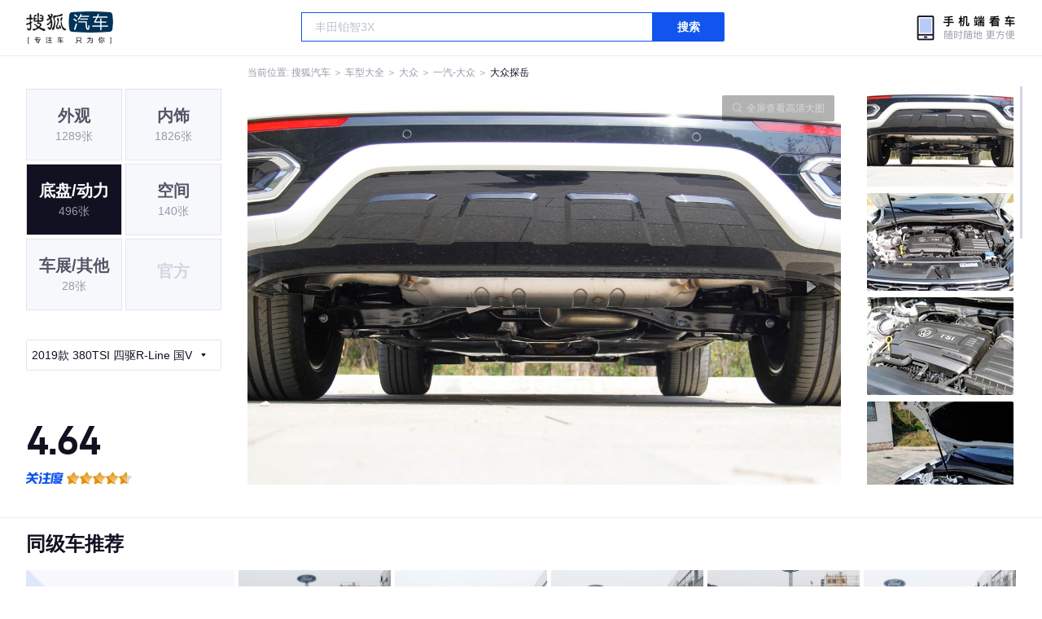

--- FILE ---
content_type: text/html;charset=UTF-8
request_url: https://db.auto.sohu.com/trim_142601/picture_first_t3000
body_size: 3477
content:
<!DOCTYPE html>
<html>
<head>
    <meta charset="UTF-8" />
    <link rel="icon" href="//statics.itc.cn/web/static/images/pic/sohu-logo/favicon.ico" mce_href="/favicon.ico" type="image/x-icon">
    <meta name="viewport" content="width=device-width, initial-scale=1.0" />
    <meta name="renderer" content="webkit" />
    <title>探岳380TSI 四驱R-Line 国V图片大全_大众探岳外观图库_搜狐汽车</title>
    <meta name="keywords" content="探岳380TSI 四驱R-Line 国V图片,探岳外观图片大全,探岳实拍图片">
    <meta name="description" content="探岳外观实拍高清大图！您目前浏览的是探岳380TSI 四驱R-Line 国V汽车图片。另有探岳车身整体外观流线，车舱中控、座椅内饰、空间尺寸、发动机、底盘等细节图片，想了解大众探岳图片信息，就来搜狐汽车！">
    <script type="text/javascript">
        var js_domain = "//db.auto.sohu.com";
        var model_id = 5678;
        var index = 0;
        var total_count = 10;
        var type = 3000;
        var color_id = 0;
        var trim_id = 142601;
        var p_id = 29299583;
    </script>
    <script src="//auto.sohu.com/upload/201311mqauto/js/jquery-1.8.3.min.js"></script>
    <link rel="stylesheet" href="//s.auto.itc.cn/model2023/static/resource/dist/assets/css/HeadToLeftComp.5d4496db.css" />
    <link rel="stylesheet" href="//s.auto.itc.cn/model2023/static/resource/dist/assets/css/index.35aaafe2.css" />
    <link rel="stylesheet" href="//s.auto.itc.cn/model2023/static/enter-imageIndex.84f956ab.css" />
</head>
<body>
<style>
    .left-head-tools--logo{
        background-image: url(https://s.auto.itc.cn/pc-db/static/.output/public/_nuxt/autoLogo.CBK0EgdK.png) !important;
    }
</style>
<section class="left-head-tools-parent">
    <section class=" left-head-tools">
        <a href="https://auto.sohu.com" target="_blank" class="left-head-tools--logo">搜狐汽车</a>
        <div class="left-head-tools-search" id="PV_SEARCH">
            <ul style=" display:none" id="app-search-suggest" class="left-head-tools-search--list">
                <li class="left-head-tools-search--item">
                    <span>大众</span>cc
                </li>
            </ul>
            <input type="text" name="" placeholder="车型" id="mainSearchInput" autocomplete="off" class="left-head-tools-search--input">
            <a target="_blank" href="javascript:;" id="mainSearchBtn" class="left-head-tools-search--button">搜索</a>
        </div>

        <a href="javascript:void(0)" class="left-head-tools-wx">
            <div class="left-head-tools-wx--layer">
                <img src="https://ino.auto.itc.cn/miniprogram-icon/offical_qrcode.jpg" class="left-head-tools-wx--image">
                <h3 class="left-head-tools-wx--name">搜狐汽车小程序</h3>
                <p class="left-head-tools-wx--hint">微信扫一扫</p>
            </div>
        </a>
    </section>
</section>
<div class="head-position">
    <span class="head-position--hint">当前位置:&nbsp;</span>
    <a href="//auto.sohu.com" target="_blank" class="head-position--hint">搜狐汽车</a>
    <span class="head-position--hint">&nbsp;＞&nbsp;</span>
    <a href="//db.auto.sohu.com" target="_blank" class="head-position--hint">车型大全</a>
    <span class="head-position--hint">&nbsp;＞&nbsp;</span>
    <a href="//db.auto.sohu.com/brand_197" target="_blank" class="head-position--hint">大众</a>
    <span class="head-position--hint">&nbsp;＞&nbsp;</span>
    <a href="//db.auto.sohu.com/subbrand_1074" target="_blank" class="head-position--hint">一汽-大众</a>
    <span class="head-position--hint">&nbsp;＞&nbsp;</span>
    <a href="//db.auto.sohu.com/model_5678" target="_blank" class="head-position--pos">大众探岳</a>
</div>
<section class="main-container">
    <!-- 图片落地页 -->
    <section class="image-player-container">
        <div class="left">
            <ul class="category-list">
                <a class="category-item" href="//db.auto.sohu.com/model_5678/picture_first_t1000">
                    <h3>外观</h3>
                    <span>1289张</span>
                </a>
                <a class="category-item" href="//db.auto.sohu.com/model_5678/picture_first_t2000">
                    <h3>内饰</h3>
                    <span>1826张</span>
                </a>
                <a class="category-item active" href="//db.auto.sohu.com/model_5678/picture_first_t3000">
                    <h3>底盘/动力</h3>
                    <span>496张</span>
                </a>
                <a class="category-item" href="//db.auto.sohu.com/model_5678/picture_first_t4000">
                    <h3>空间</h3>
                    <span>140张</span>
                </a>
                <a class="category-item" href="//db.auto.sohu.com/model_5678/picture_first_t9000">
                    <h3>车展/其他</h3>
                    <span>28张</span>
                </a>
                <li class="category-item disable">
                    <h3>官方</h3>
                    <span></span>
                </li>
            </ul>
                <div class="trim-list-wrapper">
                    <div class="select-input">
                        <h3>2019款 380TSI 四驱R-Line 国V</h3>
                        <i class="icon-arrow icon-arrow-down"></i>
                        <section class="place-holder-layer">
                            <ul class="trim-list">
                                    <li class="trim-item">
                                        <a href="//db.auto.sohu.com/trim_176600/picture_first_t3000">
                                            <span class="checkbox-icon"><i class="checkbox-inner"></i></span>
                                            <span class="trim-name">2025款 探岳L 300TSI 两驱精英</span>
                                        </a>
                                    </li>
                                    <li class="trim-item">
                                        <a href="//db.auto.sohu.com/trim_176603/picture_first_t3000">
                                            <span class="checkbox-icon"><i class="checkbox-inner"></i></span>
                                            <span class="trim-name">2025款 探岳L 330TSI 两驱精英City包</span>
                                        </a>
                                    </li>
                                    <li class="trim-item">
                                        <a href="//db.auto.sohu.com/trim_169894/picture_first_t3000">
                                            <span class="checkbox-icon"><i class="checkbox-inner"></i></span>
                                            <span class="trim-name">2024款 330TSI 两驱豪华Plus进阶版</span>
                                        </a>
                                    </li>
                                    <li class="trim-item">
                                        <a href="//db.auto.sohu.com/trim_169895/picture_first_t3000">
                                            <span class="checkbox-icon"><i class="checkbox-inner"></i></span>
                                            <span class="trim-name">2024款 330TSI 两驱R-Line高能版</span>
                                        </a>
                                    </li>
                                    <li class="trim-item">
                                        <a href="//db.auto.sohu.com/trim_169897/picture_first_t3000">
                                            <span class="checkbox-icon"><i class="checkbox-inner"></i></span>
                                            <span class="trim-name">2024款 380TSI 四驱R-Line Pro智慧版 </span>
                                        </a>
                                    </li>
                                    <li class="trim-item">
                                        <a href="//db.auto.sohu.com/trim_163763/picture_first_t3000">
                                            <span class="checkbox-icon"><i class="checkbox-inner"></i></span>
                                            <span class="trim-name">2023款 280TSI 两驱豪华Plus进阶版</span>
                                        </a>
                                    </li>
                                    <li class="trim-item">
                                        <a href="//db.auto.sohu.com/trim_167454/picture_first_t3000">
                                            <span class="checkbox-icon"><i class="checkbox-inner"></i></span>
                                            <span class="trim-name">2023款 300TSI 两驱豪华Plus进阶版</span>
                                        </a>
                                    </li>
                                    <li class="trim-item">
                                        <a href="//db.auto.sohu.com/trim_163764/picture_first_t3000">
                                            <span class="checkbox-icon"><i class="checkbox-inner"></i></span>
                                            <span class="trim-name">2023款 330TSI 两驱豪华Plus进阶版</span>
                                        </a>
                                    </li>
                                    <li class="trim-item">
                                        <a href="//db.auto.sohu.com/trim_163765/picture_first_t3000">
                                            <span class="checkbox-icon"><i class="checkbox-inner"></i></span>
                                            <span class="trim-name">2023款 330TSI 两驱R-Line高能版</span>
                                        </a>
                                    </li>
                                    <li class="trim-item">
                                        <a href="//db.auto.sohu.com/trim_163766/picture_first_t3000">
                                            <span class="checkbox-icon"><i class="checkbox-inner"></i></span>
                                            <span class="trim-name">2023款 380TSI 四驱R-Line高能版</span>
                                        </a>
                                    </li>
                                    <li class="trim-item">
                                        <a href="//db.auto.sohu.com/trim_167039/picture_first_t3000">
                                            <span class="checkbox-icon"><i class="checkbox-inner"></i></span>
                                            <span class="trim-name">2023款 改款 380TSI 四驱R-Line高能版 </span>
                                        </a>
                                    </li>
                                    <li class="trim-item">
                                        <a href="//db.auto.sohu.com/trim_163767/picture_first_t3000">
                                            <span class="checkbox-icon"><i class="checkbox-inner"></i></span>
                                            <span class="trim-name">2023款 380TSI 四驱R-Line Pro智慧版</span>
                                        </a>
                                    </li>
                                    <li class="trim-item">
                                        <a href="//db.auto.sohu.com/trim_167040/picture_first_t3000">
                                            <span class="checkbox-icon"><i class="checkbox-inner"></i></span>
                                            <span class="trim-name">2023款 改款 380TSI 四驱R-Line Pro智慧版 </span>
                                        </a>
                                    </li>
                                    <li class="trim-item">
                                        <a href="//db.auto.sohu.com/trim_160030/picture_first_t3000">
                                            <span class="checkbox-icon"><i class="checkbox-inner"></i></span>
                                            <span class="trim-name">2022款 280TSI 两驱豪华智联版</span>
                                        </a>
                                    </li>
                                    <li class="trim-item">
                                        <a href="//db.auto.sohu.com/trim_160031/picture_first_t3000">
                                            <span class="checkbox-icon"><i class="checkbox-inner"></i></span>
                                            <span class="trim-name">2022款 330TSI 两驱豪华智联版</span>
                                        </a>
                                    </li>
                                    <li class="trim-item">
                                        <a href="//db.auto.sohu.com/trim_160032/picture_first_t3000">
                                            <span class="checkbox-icon"><i class="checkbox-inner"></i></span>
                                            <span class="trim-name">2022款 330TSI 两驱豪华智联版Plus</span>
                                        </a>
                                    </li>
                                    <li class="trim-item">
                                        <a href="//db.auto.sohu.com/trim_160033/picture_first_t3000">
                                            <span class="checkbox-icon"><i class="checkbox-inner"></i></span>
                                            <span class="trim-name">2022款 380TSI 四驱R-Line智联版</span>
                                        </a>
                                    </li>
                                    <li class="trim-item">
                                        <a href="//db.auto.sohu.com/trim_156977/picture_first_t3000">
                                            <span class="checkbox-icon"><i class="checkbox-inner"></i></span>
                                            <span class="trim-name">2021款 330TSI 两驱豪华智联版</span>
                                        </a>
                                    </li>
                                    <li class="trim-item">
                                        <a href="//db.auto.sohu.com/trim_157179/picture_first_t3000">
                                            <span class="checkbox-icon"><i class="checkbox-inner"></i></span>
                                            <span class="trim-name">2021款 330TSI 两驱30周年纪念版</span>
                                        </a>
                                    </li>
                                    <li class="trim-item">
                                        <a href="//db.auto.sohu.com/trim_156980/picture_first_t3000">
                                            <span class="checkbox-icon"><i class="checkbox-inner"></i></span>
                                            <span class="trim-name">2021款 380TSI 四驱豪华智联版Pro</span>
                                        </a>
                                    </li>
                                    <li class="trim-item">
                                        <a href="//db.auto.sohu.com/trim_151117/picture_first_t3000">
                                            <span class="checkbox-icon"><i class="checkbox-inner"></i></span>
                                            <span class="trim-name">2020款 330TSI 两驱豪华智联版</span>
                                        </a>
                                    </li>
                                    <li class="trim-item">
                                        <a href="//db.auto.sohu.com/trim_151118/picture_first_t3000">
                                            <span class="checkbox-icon"><i class="checkbox-inner"></i></span>
                                            <span class="trim-name">2020款  330TSI 两驱豪华智联版Pro</span>
                                        </a>
                                    </li>
                                    <li class="trim-item">
                                        <a href="//db.auto.sohu.com/trim_151119/picture_first_t3000">
                                            <span class="checkbox-icon"><i class="checkbox-inner"></i></span>
                                            <span class="trim-name">2020款 380TSI 四驱R-Line智联版</span>
                                        </a>
                                    </li>
                                    <li class="trim-item">
                                        <a href="//db.auto.sohu.com/trim_145295/picture_first_t3000">
                                            <span class="checkbox-icon"><i class="checkbox-inner"></i></span>
                                            <span class="trim-name">2019款 330TSI 两驱舒适型 国VI</span>
                                        </a>
                                    </li>
                                    <li class="trim-item">
                                        <a href="//db.auto.sohu.com/trim_142592/picture_first_t3000">
                                            <span class="checkbox-icon"><i class="checkbox-inner"></i></span>
                                            <span class="trim-name">2019款 征途版 280TSI 两驱豪华型 国VI</span>
                                        </a>
                                    </li>
                                    <li class="trim-item">
                                        <a href="//db.auto.sohu.com/trim_145296/picture_first_t3000">
                                            <span class="checkbox-icon"><i class="checkbox-inner"></i></span>
                                            <span class="trim-name">2019款 330TSI 两驱豪华型 国VI</span>
                                        </a>
                                    </li>
                                    <li class="trim-item">
                                        <a href="//db.auto.sohu.com/trim_147763/picture_first_t3000">
                                            <span class="checkbox-icon"><i class="checkbox-inner"></i></span>
                                            <span class="trim-name">2019款  330TSI 两驱豪华型Plus 国VI</span>
                                        </a>
                                    </li>
                                    <li class="trim-item">
                                        <a href="//db.auto.sohu.com/trim_142601/picture_first_t3000">
                                            <span class="checkbox-icon selected"><i class="checkbox-inner"></i></span>
                                            <span class="trim-name">2019款 380TSI 四驱R-Line 国V</span>
                                        </a>
                                    </li>
                                    <li class="trim-item">
                                        <a href="//db.auto.sohu.com/trim_142603/picture_first_t3000">
                                            <span class="checkbox-icon"><i class="checkbox-inner"></i></span>
                                            <span class="trim-name">2019款 380TSI 四驱旗舰型 国V</span>
                                        </a>
                                    </li>
                            </ul>
                        </section>
                    </div>
                </div>
            <ul class="theme-list">
            </ul>
            <div class="car-rate-contaienr">
                <h3 class="score">4.64</h3>
                <div class="hot-rate">
                    <i class="font-icon"></i>
                    <div class="star-wrapper">
                        <div class="highlight-star-wrapper">
                            <div class="highlight-star">
                                <i class="star-icon"></i>
                                <i class="star-icon"></i>
                                <i class="star-icon"></i>
                                <i class="star-icon"></i>
                                <i class="star-icon"></i>
                            </div>
                        </div>
                        <i class="off-star-icon"></i>
                        <i class="off-star-icon"></i>
                        <i class="off-star-icon"></i>
                        <i class="off-star-icon"></i>
                        <i class="off-star-icon"></i>
                    </div>
                </div>
                <div class="text-rate">
                    <ul>
                            <li>·外观表现较为优秀，优于57%同级车</li>
                            <li>·内饰表现一般，低于76%同级车</li>
                            <li>·空间表现一般，低于52%同级车</li>
                    </ul>
                </div>
            </div>
        </div>
        <div id="albumPlayerSwpiper" class="swiper middle">
            <div class="full-screen-btn">
                <i class="zoom-icon"></i>
                <span>全屏查看高清大图</span>
            </div>
            <div class="btn-exit-full-screen"></div>

            <div class="swiper-button-prev"><div class="wrapper"><i></i></div></div>
            <div class="swiper-button-next"><div class="wrapper"><i></i></div></div>
            <ul class="swiper-wrapper big-pic-album-list">
                <li class="swiper-slide big-pic-album-item" data-pid="29299583" data-index="1">
                    <img src="//s.auto.itc.cn/model2023/static/placeholder-image.png" data-src="https://m3.auto.itc.cn/c_zoom,w_1200,q_mini/29299583.JPG" alt="" />
                </li>
                <li class="swiper-slide big-pic-album-item" data-pid="29299696" data-index="2">
                    <img src="//s.auto.itc.cn/model2023/static/placeholder-image.png" data-src="https://m3.auto.itc.cn/c_zoom,w_1200,q_mini/29299696.JPG" alt="" />
                </li>
                <li class="swiper-slide big-pic-album-item" data-pid="29299695" data-index="3">
                    <img src="//s.auto.itc.cn/model2023/static/placeholder-image.png" data-src="https://m3.auto.itc.cn/c_zoom,w_1200,q_mini/29299695.JPG" alt="" />
                </li>
                <li class="swiper-slide big-pic-album-item" data-pid="29299694" data-index="4">
                    <img src="//s.auto.itc.cn/model2023/static/placeholder-image.png" data-src="https://m3.auto.itc.cn/c_zoom,w_1200,q_mini/29299694.JPG" alt="" />
                </li>
                <li class="swiper-slide big-pic-album-item" data-pid="29299693" data-index="5">
                    <img src="//s.auto.itc.cn/model2023/static/placeholder-image.png" data-src="https://m3.auto.itc.cn/c_zoom,w_1200,q_mini/29299693.JPG" alt="" />
                </li>
                <li class="swiper-slide big-pic-album-item" data-pid="29299673" data-index="6">
                    <img src="//s.auto.itc.cn/model2023/static/placeholder-image.png" data-src="https://m3.auto.itc.cn/c_zoom,w_1200,q_mini/29299673.JPG" alt="" />
                </li>
                <li class="swiper-slide big-pic-album-item" data-pid="29299670" data-index="7">
                    <img src="//s.auto.itc.cn/model2023/static/placeholder-image.png" data-src="https://m3.auto.itc.cn/c_zoom,w_1200,q_mini/29299670.JPG" alt="" />
                </li>
                <li class="swiper-slide big-pic-album-item" data-pid="29299669" data-index="8">
                    <img src="//s.auto.itc.cn/model2023/static/placeholder-image.png" data-src="https://m3.auto.itc.cn/c_zoom,w_1200,q_mini/29299669.JPG" alt="" />
                </li>
                <li class="swiper-slide big-pic-album-item" data-pid="29299668" data-index="9">
                    <img src="//s.auto.itc.cn/model2023/static/placeholder-image.png" data-src="https://m3.auto.itc.cn/c_zoom,w_1200,q_mini/29299668.JPG" alt="" />
                </li>
                <li class="swiper-slide big-pic-album-item" data-pid="29299667" data-index="10">
                    <img src="//s.auto.itc.cn/model2023/static/placeholder-image.png" data-src="https://m3.auto.itc.cn/c_zoom,w_1200,q_mini/29299667.JPG" alt="" />
                </li>
            </ul>
        </div>
        <div id="thumbPlayerSwpiper" class="swiper right">
            <ul class="swiper-wrapper thumb-list">
                <li class="swiper-slide thumb-item  active" data-pid="29299583" data-index="1">
                    <img src="//s.auto.itc.cn/model2023/static/placeholder-image.png" data-src="//m1.auto.itc.cn/c_fill,w_180,h_120,q_mini/29299583.JPG" alt="" />
                </li>
                <li class="swiper-slide thumb-item " data-pid="29299696" data-index="2">
                    <img src="//s.auto.itc.cn/model2023/static/placeholder-image.png" data-src="//m1.auto.itc.cn/c_fill,w_180,h_120,q_mini/29299696.JPG" alt="" />
                </li>
                <li class="swiper-slide thumb-item " data-pid="29299695" data-index="3">
                    <img src="//s.auto.itc.cn/model2023/static/placeholder-image.png" data-src="//m1.auto.itc.cn/c_fill,w_180,h_120,q_mini/29299695.JPG" alt="" />
                </li>
                <li class="swiper-slide thumb-item " data-pid="29299694" data-index="4">
                    <img src="//s.auto.itc.cn/model2023/static/placeholder-image.png" data-src="//m1.auto.itc.cn/c_fill,w_180,h_120,q_mini/29299694.JPG" alt="" />
                </li>
                <li class="swiper-slide thumb-item " data-pid="29299693" data-index="5">
                    <img src="//s.auto.itc.cn/model2023/static/placeholder-image.png" data-src="//m1.auto.itc.cn/c_fill,w_180,h_120,q_mini/29299693.JPG" alt="" />
                </li>
                <li class="swiper-slide thumb-item " data-pid="29299673" data-index="6">
                    <img src="//s.auto.itc.cn/model2023/static/placeholder-image.png" data-src="//m1.auto.itc.cn/c_fill,w_180,h_120,q_mini/29299673.JPG" alt="" />
                </li>
                <li class="swiper-slide thumb-item " data-pid="29299670" data-index="7">
                    <img src="//s.auto.itc.cn/model2023/static/placeholder-image.png" data-src="//m1.auto.itc.cn/c_fill,w_180,h_120,q_mini/29299670.JPG" alt="" />
                </li>
                <li class="swiper-slide thumb-item " data-pid="29299669" data-index="8">
                    <img src="//s.auto.itc.cn/model2023/static/placeholder-image.png" data-src="//m1.auto.itc.cn/c_fill,w_180,h_120,q_mini/29299669.JPG" alt="" />
                </li>
                <li class="swiper-slide thumb-item " data-pid="29299668" data-index="9">
                    <img src="//s.auto.itc.cn/model2023/static/placeholder-image.png" data-src="//m1.auto.itc.cn/c_fill,w_180,h_120,q_mini/29299668.JPG" alt="" />
                </li>
                <li class="swiper-slide thumb-item " data-pid="29299667" data-index="10">
                    <img src="//s.auto.itc.cn/model2023/static/placeholder-image.png" data-src="//m1.auto.itc.cn/c_fill,w_180,h_120,q_mini/29299667.JPG" alt="" />
                </li>
            </ul>
        </div>
    </section>

    <!-- 同级车推荐 -->
    <section class="same-car-recommended-container">
        <h3 class="headline">同级车推荐</h3>
        <ul class="recommend-list">
            <li class="car-trim">
                <div class="car-trim-bg">
                    <img src="//p3.dcarimg.com/img/motor-img/239f8444312ec9c95303e64511c22d0f~1200x0.webp" alt="" />
                </div>
                <div class="car-trim-info">
                    <h3>4.26</h3>
                    <p>宝马 320i</p>
                    <span>29.99-39.99万</span>
                </div>
            </li>
            <li class="car-trim-pic">
                <a href="">
                    <img src="//m1.auto.itc.cn/c_zoom,w_500/29914177.JPG" alt="" />
                </a>
            </li>
            <li class="car-trim-pic">
                <a href="">
                    <img src="//m1.auto.itc.cn/c_zoom,w_500/29914176.JPG" alt="" />
                </a>
            </li>
            <li class="car-trim-pic">
                <a href="">
                    <img src="//m1.auto.itc.cn/c_zoom,w_500/29914175.JPG" alt="" />
                </a>
            </li>
            <li class="car-trim-pic">
                <a href="">
                    <img src="//m1.auto.itc.cn/c_zoom,w_500/29914174.JPG" alt="" />
                </a>
            </li>
            <li class="car-trim-pic">
                <a href="">
                    <img src="//m1.auto.itc.cn/c_zoom,w_500/29914173.JPG" alt="" />
                </a>
            </li>
        </ul>
    </section>
</section>
<script src="//s.auto.itc.cn/model2023/static/enter-imageIndex.bee238f2.js"></script>
<script type="text/javascript" language="javascript" src="//js.sohu.com/pv.js"></script>
<script type="text/javascript">
    var _atmc = _atmc || {};
    _atmc.tid = "84db345b"; // 跟踪id
    _atmc.p = "web"; // 平台

    (function () {
        var ma = document.createElement("script");
        ma.type = "text/javascript";
        ma.async = true;
        ma.src = "//s.auto.itc.cn/pensieve/tracking.min.js";
        var s = document.getElementsByTagName("script")[0];
        s.parentNode.insertBefore(ma, s);
    })();
</script>
</body>
</html>
